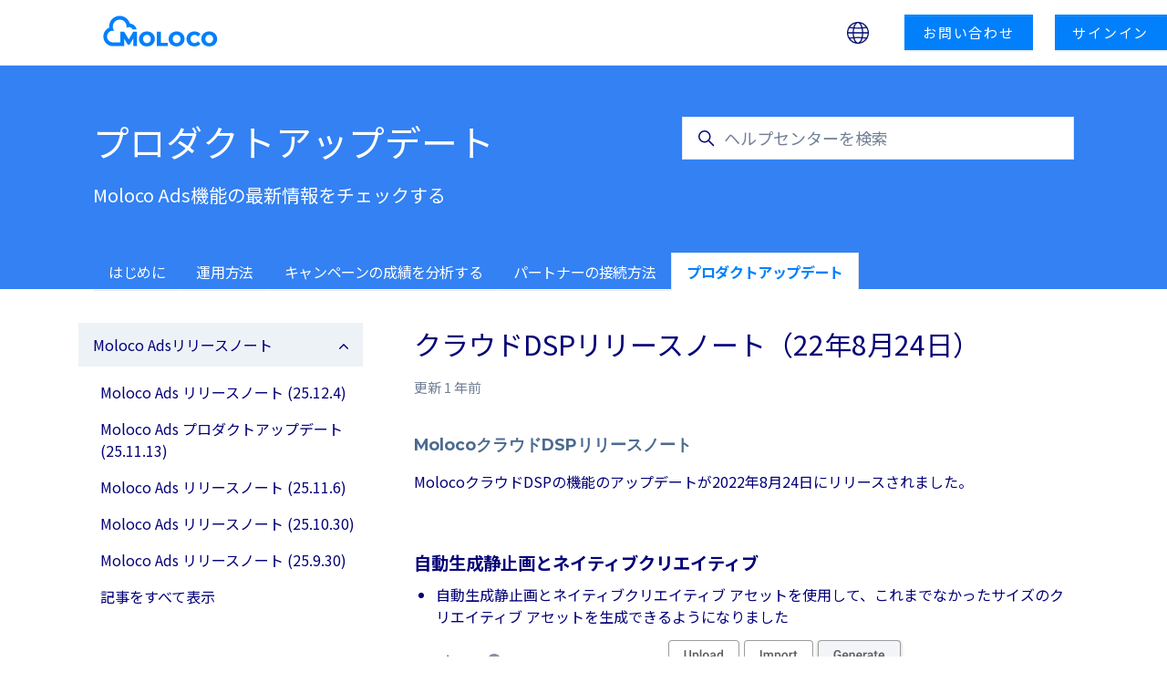

--- FILE ---
content_type: text/html; charset=utf-8
request_url: https://help.moloco.com/hc/ja/articles/8332893127703-%E3%82%AF%E3%83%A9%E3%82%A6%E3%83%89DSP%E3%83%AA%E3%83%AA%E3%83%BC%E3%82%B9%E3%83%8E%E3%83%BC%E3%83%88-22%E5%B9%B48%E6%9C%8824%E6%97%A5
body_size: 16870
content:
<!DOCTYPE html>
<html dir="ltr" lang="ja">
<head>
  <meta charset="utf-8" />
  <!-- v26831 -->


  <title>クラウドDSPリリースノート（22年8月24日） &ndash; Moloco Ads ヘルプセンター</title>

  

  <meta name="description" content="MolocoクラウドDSPリリースノート MolocoクラウドDSPの機能のアップデートが2022年8月24日にリリースされました。   自動生成静止画とネイティブクリエイティブ   自動生成静止画とネイティブクリエイティブ..." /><meta property="og:image" content="https://help.moloco.com/hc/theming_assets/01J8PJFJT68PTS135SA5SJRB4M" />
<meta property="og:type" content="website" />
<meta property="og:site_name" content="Moloco Ads ヘルプセンター" />
<meta property="og:title" content="クラウドDSPリリースノート（22年8月24日）" />
<meta property="og:description" content="MolocoクラウドDSPリリースノート
MolocoクラウドDSPの機能のアップデートが2022年8月24日にリリースされました。
 
自動生成静止画とネイティブクリエイティブ 

自動生成静止画とネイティブクリエイティブ アセットを使用して、これまでなかったサイズのクリエイティブ アセットを生成できるようになりました



さまざまなクリエイティブサイズを利用することをお勧めします。これ..." />
<meta property="og:url" content="https://help.moloco.com/hc/ja/articles/8332893127703" />
<link rel="canonical" href="https://help.moloco.com/hc/ja/articles/8332893127703-%E3%82%AF%E3%83%A9%E3%82%A6%E3%83%89DSP%E3%83%AA%E3%83%AA%E3%83%BC%E3%82%B9%E3%83%8E%E3%83%BC%E3%83%88-22%E5%B9%B48%E6%9C%8824%E6%97%A5">
<link rel="alternate" hreflang="en-us" href="https://help.moloco.com/hc/en-us/articles/8332893127703-Cloud-DSP-Release-Note-22-08-24">
<link rel="alternate" hreflang="ja" href="https://help.moloco.com/hc/ja/articles/8332893127703-%E3%82%AF%E3%83%A9%E3%82%A6%E3%83%89DSP%E3%83%AA%E3%83%AA%E3%83%BC%E3%82%B9%E3%83%8E%E3%83%BC%E3%83%88-22%E5%B9%B48%E6%9C%8824%E6%97%A5">
<link rel="alternate" hreflang="ko-kr" href="https://help.moloco.com/hc/ko-kr/articles/8332893127703-%ED%81%B4%EB%9D%BC%EC%9A%B0%EB%93%9C-DSP-%EB%A6%B4%EB%A6%AC%EC%A6%88-%EB%85%B8%ED%8A%B8-22-08-25">
<link rel="alternate" hreflang="x-default" href="https://help.moloco.com/hc/en-us/articles/8332893127703-Cloud-DSP-Release-Note-22-08-24">
<link rel="alternate" hreflang="zh-cn" href="https://help.moloco.com/hc/zh-cn/articles/8332893127703-DSP-%E5%B9%B3%E5%8F%B0%E6%9B%B4%E6%96%B0%E6%97%A5%E5%BF%97-22-08-24">

  <link rel="stylesheet" href="//static.zdassets.com/hc/assets/application-f34d73e002337ab267a13449ad9d7955.css" media="all" id="stylesheet" />
  <link rel="stylesheet" type="text/css" href="/hc/theming_assets/9911356/360004624113/style.css?digest=28044747611927">

  <link rel="icon" type="image/x-icon" href="/hc/theming_assets/01J8PJFJEDB5A8GVKYWPZN32F4">

    <script async src="https://www.googletagmanager.com/gtag/js?id=G-CNHMZVJQ6V"></script>
<script>
  window.dataLayer = window.dataLayer || [];
  function gtag(){dataLayer.push(arguments);}
  gtag('js', new Date());
  gtag('config', 'G-CNHMZVJQ6V');
</script>


  <meta content="width=device-width, initial-scale=1.0" name="viewport" />
<script type="text/javascript">window.Theme = Object.assign(window.Theme || {}, { assets: {}, locale: "ja" });</script>
<script type="text/javascript" src="/hc/theming_assets/01J8PJFB65WMFQWZPSF8QAA96M"></script>


<script type="text/javascript">

  window.formUpdates = {
    'category_1': [
      {
        fieldId: 'subject',
        fieldValue: 'This is text to be added to the Subject'
      },
      {
        fieldId: 'description',
        fieldValue: 'This is text to be added to the Description'
      },
      {
        fieldId: 26115295023377,
        fieldValue: 'This is text added to a custom text field'
      }
    ]
  };

  window.callToActions = [
    {
      heading: "開発者ですか？",
      body: "Moloco Adsは、キャンペーンを効率的に運用しデータを分析するのに役立つ、さまざまなAPIを提供しています。",
      label: "デベロッパーハブにアクセス",
      html_url: "https://developer.moloco.cloud/",

      // One of 'banner', 'boxed' or 'boxed-image'
      style: "banner",

      // One of 'home-top', 'home-middle', 'home-bottom', 'category', 'section', 'article' or page ID
      locations: ['home-top']
    },
    {
      heading: "開発者ですか？",
      body: "Moloco Adsは、キャンペーンを効率的に運用しデータを分析するのに役立つ、さまざまなAPIを提供しています。",
      label: "デベロッパーハブにアクセス",
      html_url: "https://developer.moloco.cloud/",
      style: "boxed",
      locations: ['360003811194', '5162176963863']
    }
  ];

  window.categoryNames = {

    // English
    "Improve campaign results": "Improve results",
    "Video tutorials": "Videos",
    "Partner integration": "Partners",
    "Product update": "Updates",

    // Korean
    "광고 시작하기": "광고 시작하기",
    "캠페인 성과 개선하기": "성과 개선하기",
    "자주 묻는 질문": "자주 묻는 질문",
    "영상 튜토리얼": "영상 튜토리얼",
    "파트너 연동": "파트너 연동",
    "참고자료": "참고자료",
    "제품 업데이트": "제품 업데이트",

    // Japanese
    "はじめに": "はじめに",
    "キャンペーンの運用方法": "運用方法",
    "FAQs": "FAQs",
    "チュートリアル（動画）": "チュートリアル",
    "パートナーの接続方法": "パートナーの接続方法",
    "参考資料": "参考資料",
    "プロダクトアップデート": "プロダクトアップデート",

    // Chinese
    "开始投放广告": "开始投放广告",
    "Campaign效果优化": "效果优化",
    "常见问题解答": "常见问题解答",
    "视频教程": "视频教程",
    "合作伙伴对接": "合作伙伴对接",
    "参考资料": "参考资料",
    "产品更新": "产品更新",

  };
</script>


<link rel="stylesheet" href="/hc/theming_assets/01J8PJFBFTM376ZRDJSTFM6J7F">
<link rel="stylesheet" href="/hc/theming_assets/01J8PJFGK7FQ5CRYVY4R9S0FDY">


<link rel="stylesheet" href="//cdnjs.cloudflare.com/ajax/libs/highlight.js/10.0.3/styles/atom-one-light.min.css">

<link rel="stylesheet" href="https://use.fontawesome.com/releases/v6.4.0/css/all.css">


<style id="settings-styles">
  .note::before { content: "Note"; }
  .warning::before { content: ""; }
  
    
    .hero .svg-shape { fill: #fff; }
    
    
</style>


<link rel="preconnect" href="https://fonts.googleapis.com">
<link rel="preconnect" href="https://fonts.gstatic.com" crossorigin>
<link href="https://fonts.googleapis.com/css2?family=Source+Code+Pro&display=swap" rel="stylesheet">

  <link href="https://fonts.googleapis.com/css2?family=Noto+Sans+JP:wght@400;700&display=swap" rel="stylesheet">
  <style type="text/css">
    body {
      font-family: 'Noto Sans JP', -apple-system, BlinkMacSystemFont, 'Segoe UI', Helvetica, Arial, sans-serif;
    }
    h1, .h1, h2, .h2, h3, .h3, h4, .h4, h5, .h5, h6, .h6 {
      font-family: 'Noto Sans JP', -apple-system, BlinkMacSystemFont, 'Segoe UI', Helvetica, Arial, sans-serif;
    }
  </style>


<link href="https://fonts.googleapis.com/css2?family=Montserrat:ital,wght@0,400;0,500;0,600;0,700;1,400;1,500;1,600;1,700&display=swap" rel="stylesheet">

  
</head>
<body class="">
  
  
  

  <a class="sr-only sr-only-focusable" tabindex="1" href="#page-container">
  メインコンテンツへスキップ
</a><div class="layout flex flex-1 flex-column" x-data="Widgets.mobileMenu">

  
  <header class="header border-bottom sticky-header"
    x-data="Widgets.header({ isFixed: false, isSticky: true })"
    :class="{ 'text-header bg-header': isStuck, 'shadow': isStuck, 'border-bottom': !isFixed }">

    <nav class="navbar font-medium container h-full" :class="{ 'text-header': isOpen }">

      
      <a href="/hc/ja" class="navbar-brand mr-auto">
        <img class="block fill-current img-fluid z-100" id="logo" src="/hc/theming_assets/01J8PJFJT68PTS135SA5SJRB4M" alt="Moloco Ads ヘルプセンター ヘルプセンターのホームページ" />
      </a>

      
      <button class="navbar-toggle ml-2 xl:hidden" x-data x-ref="toggle" :aria-expanded="isOpen && 'true'" @click="toggle" @keydown.escape="toggle">
        <span></span>
        <span class="sr-only">ナビゲーションメニュを切り替え</span>
      </button>

      
      <div class="nav menu menu-standard menu-links-right xl:flex xl:font-size-md xl:menu-expanded xl:align-items-center xl:justify-content-end"
        x-cloak x-show="isOpen" :class="{ 'text-header': isOpen }"
        x-transition:enter="transition-fast"
        x-transition:enter-start="opacity-0"
        x-transition:enter-end="opacity-100"
        x-transition:leave="transition-fast"
        x-transition:leave-start="opacity-100 text-header"
        x-transition:leave-end="opacity-0 text-header">

        
          
          <div class="relative" x-data="Widgets.dropdown" @click.away="close">
            <button class="nav-link not-a-button xl:h-full w-full" aria-haspopup="true" :aria-expanded="isExpanded" x-ref="toggle">
              <img src="/hc/theming_assets/01J8PJFA4TA967T16T1P7H4JE9" width="24" height="24" alt="" />
            </button>
            <div class="z-dropdown xl:absolute xl:my-2 xl:bg-white xl:border xl:border-radius xl:shadow-md xl:min-w-dropdown" x-ref="menu" x-cloak x-show="isExpanded">
              <div class="py-2 xl:font-size-sm xl:text-left">
                
                  <a class="dropdown-item" href="/hc/change_language/en-us?return_to=%2Fhc%2Fen-us%2Farticles%2F8332893127703-Cloud-DSP-Release-Note-22-08-24" dir="ltr" rel="nofollow">
                    English (US)
                  </a>
                
                  <a class="dropdown-item" href="/hc/change_language/ko-kr?return_to=%2Fhc%2Fko-kr%2Farticles%2F8332893127703-%25ED%2581%25B4%25EB%259D%25BC%25EC%259A%25B0%25EB%2593%259C-DSP-%25EB%25A6%25B4%25EB%25A6%25AC%25EC%25A6%2588-%25EB%2585%25B8%25ED%258A%25B8-22-08-25" dir="ltr" rel="nofollow">
                    한국어(대한민국)
                  </a>
                
                  <a class="dropdown-item" href="/hc/change_language/zh-cn?return_to=%2Fhc%2Fzh-cn%2Farticles%2F8332893127703-DSP-%25E5%25B9%25B3%25E5%258F%25B0%25E6%259B%25B4%25E6%2596%25B0%25E6%2597%25A5%25E5%25BF%2597-22-08-24" dir="ltr" rel="nofollow">
                    简体中文
                  </a>
                
              </div>
            </div>
          </div>
        
          
          <a class="button button-primary mx-4 mt-3 xl:mt-0 xl:ml-5 xl:mr-0 submit-a-request" href="/hc/ja/requests/new">
            
              お問い合わせ
            
          </a>
        
          <a class="button button-primary mx-4 mt-3 xl:mt-0 xl:ml-5 xl:mr-0" href="https://moloco.zendesk.com/access?brand_id=360004624113&amp;return_to=https%3A%2F%2Fhelp.moloco.com%2Fhc%2Fja%2Farticles%2F8332893127703-%25E3%2582%25AF%25E3%2583%25A9%25E3%2582%25A6%25E3%2583%2589DSP%25E3%2583%25AA%25E3%2583%25AA%25E3%2583%25BC%25E3%2582%25B9%25E3%2583%258E%25E3%2583%25BC%25E3%2583%2588-22%25E5%25B9%25B48%25E6%259C%258824%25E6%2597%25A5">
            サインイン
          </a>
        </div>

    </nav>
  </header> 



  <main role="main">
    
<div class="relative mb-5">
  <div class="hero hero-secondary">

    
    <div class="relative container py-6 z-30" x-data="category({ sectionId: 360009176653 })">
      <div class="row">
        <div class="lg:col-7">
          
            
            <h1 class="font-size-4xl xl:font-size-5xl" x-html="category && category.name"></h1>
            <p class="font-size-xl" x-html="category && category.description"></p>
          
        </div>
        <div class="col">
          <div class="search my-5 text-base font-size-lg">
            <h2 class="sr-only">検索</h2>
              
                <form role="search" class="form-field mb-0" data-search="" data-instant="true" autocomplete="off" action="/hc/ja/search" accept-charset="UTF-8" method="get"><input type="hidden" name="utf8" value="&#x2713;" autocomplete="off" /><input type="hidden" name="category" id="category" value="360004147434" autocomplete="off" />
<input type="search" name="query" id="query" placeholder="ヘルプセンターを検索" autocomplete="off" aria-label="ヘルプセンターを検索" /></form>
              
            <svg class="search-icon transition" xmlns="http://www.w3.org/2000/svg" viewBox="0 0 12 12" aria-hidden="true">
              <use xlink:href="#icon-search" />
            </svg>
          </div>
        </div>
      </div>
    </div>

    
    <div class="relative z-50 w-full border-top border-bottom bg-gray-100 md:border-0 md:bg-transparent">
      <div class="container">
        <nav class="category-tabs" id="category-tabs" data-element="navigation" data-template="category-tabs"></nav>
      </div>
    </div>

  </div> 
</div>

<div class="container flex-1" id="page-container">
  <div class="row row-lg">

    <article class="col" itemscope itemtype="http://schema.org/Article">

      
      <header class="mb-5">
        
          <h1 class="mt-4" title="クラウドDSPリリースノート（22年8月24日）" itemprop="name">
            クラウドDSPリリースノート（22年8月24日）
            
          </h1>
        

        
        <div class="flex">
          <div class="media">
            
            
              <div class="media-body font-size-md align-self-center">
                
                <ul class="list-divider">
                  
                    <li class="text-gray-600">
                      
                        更新
                        <time datetime="2024-08-29T18:07:57Z" title="2024-08-29T18:07:57Z" data-datetime="relative">2024年08月29日 18:07</time>
                      
                    </li>
                  
                  
                </ul>
              </div>
            

            
          </div>
        </div>

      </header>

      
      <section class="content article-content mb-6" itemprop="articleBody">
        <h4 id="topic-0"><strong>MolocoクラウドDSPリリースノート</strong></h4>
<p>MolocoクラウドDSPの機能のアップデートが2022年8月24日にリリースされました。</p>
<h3 class="p1">&nbsp;</h3>
<h3 class="p1">自動生成静止画とネイティブクリエイティブ&nbsp;</h3>
<ul>
<li class="p1">自動生成静止画とネイティブクリエイティブ アセットを使用して、これまでなかったサイズのクリエイティブ アセットを生成できるようになりました</li>
<li class="p1"><img src="https://help.moloco.com/hc/article_attachments/8332852858391/___________2022-08-22______1.43.04.png" alt="___________2022-08-22______1.43.04.png" /><img src="https://help.moloco.com/hc/article_attachments/8332837825303/___________2022-08-22______1.42.52.png" alt="___________2022-08-22______1.42.52.png" /></li>
<li class="p1">さまざまなクリエイティブサイズを利用することをお勧めします。これにより、すべての在庫のリーチと使用を最大化して、キャンペーンの全体的なパフォーマンスを向上させることができます。自動生成クリエイティブ機能を使用して、さまざまなサイズのクリエイティブをできるだけ多く追加し、リーチを拡大しましょう！<br /><br /></li>
</ul>
<h3>キャンペーン予算設定のユーザー体験を更新</h3>
<ul>
<li>予算の新たなデフォルトは、1日の平均予算の設定です。</li>
</ul>
<p class="wysiwyg-indent2"><img src="/hc/article_attachments/26001384290327" alt="mceclip0.png" width="659" height="277" /></p>
<ul>
<li>1日の平均予算の設定では、週の最良の曜日と時間帯にキャンペーンを最適化する週間予算最適を使用します。</li>
<li>週間予算最適を使用することで、キャンペーンのパフォーマンスは、1日の固定予算を支出する場合と比較して、平均で10%のパフォーマンス向上が見られます。&nbsp;</li>
<li>既存のキャンペーンで週間予算最適を使用して、最適な時間帯と曜日に支出を確保します。キャンペーン設定で、支出を1日の平均予算に簡単に更新できます。<br /><img src="/hc/article_attachments/26001361544983" alt="mceclip3.png" /></li>
<li>予算とスケジュールの設定の用語が更新されました。
<ul>
<li>
<table style="border-collapse: collapse; width: 93.0408%; height: 88px;" border="1">
<tbody>
<tr style="height: 22px;">
<th style="width: 27.1544%; height: 22px;" scope="rowGroup">予算モード（現状）</th>
<th style="width: 26.8293%; height: 22px;" scope="rowGroup">予算モード（今後）</th>
<th style="width: 39.057%; height: 22px;" scope="rowGroup"><strong>&nbsp; &nbsp; &nbsp; &nbsp; &nbsp; &nbsp; &nbsp; 機能</strong></th>
</tr>
<tr style="height: 22px;">
<td style="width: 27.1544%; height: 22px;">1日、固定</td>
<td style="width: 26.8293%; height: 22px;">1日</td>
<td style="width: 39.057%; height: 22px;">1日の同じ固定予算を支出</td>
</tr>
<tr style="height: 22px;">
<td style="width: 27.1544%; height: 22px;">1日、カスタム</td>
<td style="width: 26.8293%; height: 22px;">曜日</td>
<td style="width: 39.057%; height: 22px;">
<p>曜日ごとの指定予算を使用</p>
</td>
</tr>
<tr style="height: 22px;">
<td style="width: 27.1544%; height: 22px;">週間</td>
<td style="width: 26.8293%; height: 22px;">1日平均</td>
<td style="width: 39.057%; height: 22px;">
<p>1週間ベースで自動的に支出を最適化</p>
</td>
</tr>
</tbody>
</table>
<br />* ターゲットCPIキャンペーン目標のあるキャンペーンでは、1日の平均予算モードは使用できません。</li>
</ul>
</li>
</ul>
<p class="p1">&nbsp;</p>
<h2>古いキャンペーン作成のユーザーインターフェイスを廃止</h2>
<ul class="p-rich_text_list p-rich_text_list__bullet" data-stringify-type="unordered-list" data-indent="1" data-border="0">
<li data-stringify-indent="1" data-stringify-border="0">古いキャンペーン作成のユーザーインターフェイスを利用するオプション（「古いバージョンに切り替える」）は廃止されました。<span></span></li>
</ul>
<p class="p1">&nbsp;</p>
<p>MolocoクラウドDSPチームはこれからも定期的な機能アップデートと改善を行い、最高のサービスをご提供できるよう努力してまいります。</p>
<p>&nbsp;</p>
<p>今後ともよろしくお願いいたします。</p>
<p><strong>MolocoクラウドDSPチーム</strong></p>

        

        
        

      </section>

      
        
        <div
          class="my-6"
          data-element="article-navigation"
          data-template="article-navigation"
          data-next-title="次の記事"
          data-previous-title="前の記事">
        </div>
      
        
        
          <div class="py-4 my-6 text-center border-top border-bottom">
            <h4 class="font-medium">
              この記事は役に立ちましたか？
            </h4>
            <div class="mb-4" role="group">
              <button type="button" class="button button-primary" data-auth-action="signin" aria-label="この記事は役に立った" aria-pressed="false">はい</button>
              <button type="button" class="button button-primary" data-auth-action="signin" aria-label="この記事は役に立たなかった" aria-pressed="false">いいえ</button>
            </div>
            <span class="block text-gray-600 font-size-sm mb-4">0人中0人がこの記事が役に立ったと言っています</span>
            <p class="my-5 article-more-questions">
              他にご質問がございましたら、<a href="/hc/ja/requests/new">リクエストを送信</a>してください
            </p>
          </div>
        
      

      
      <footer class="row my-6">
        
          
  <section class="related-articles">
    
      <h2 class="related-articles-title">関連記事</h2>
    
    <ul>
      
        <li>
          <a href="/hc/ja/related/click?data=BAh7CjobZGVzdGluYXRpb25fYXJ0aWNsZV9pZGwrCBdrV%2Bx%[base64]%3D%3D--8307dd688a8a2ec0e2d76bb33e14971d9ee11fed" rel="nofollow">クラウドDSPリリースノート（22年10月6日）</a>
        </li>
      
        <li>
          <a href="/hc/ja/related/click?data=[base64]%3D%3D--933ff50b4146f4584d773d2a0bf3ada74541500f" rel="nofollow">クラウドDSPリリースノート（22年8月17日）</a>
        </li>
      
        <li>
          <a href="/hc/ja/related/click?data=[base64]%3D%3D--0e8c4f79e5ce7b23d7c1239f82b315fe9c374dd9" rel="nofollow">ネイティブクリエイティブガイド</a>
        </li>
      
        <li>
          <a href="/hc/ja/related/click?data=[base64]%3D%3D--aae65dd0c8fb24237799aebbc90a51c923e6146f" rel="nofollow">AppsFlyerでポストバックを設定する方法</a>
        </li>
      
        <li>
          <a href="/hc/ja/related/click?data=[base64]" rel="nofollow">Adjust広告費用-Automate (Adjust Classic)</a>
        </li>
      
    </ul>
  </section>


        
        
          <div data-recent-articles></div>
        
      </footer>

      

    </article>

    
    <aside class="relative flex-first lg:col lg:mr-6 lg:max-w-13">

      
          
          <div class="relative z-40" data-element="navigation" data-template="section-list"></div>
        
        
        <div class="hidden lg:block sticky-top z-10" data-element="table-of-contents" data-template="sidebar-table-of-contents" data-selector=".content h1, .content h2" data-spy="scroll" data-offset="72px"></div>
      </aside>

    
    

  </div> 
</div> 


<div id="cta-article">
  <script type="text/javascript">
    ready(function() {
      var el = document.getElementById('cta-article');
      var callToActions = window.callToActions.filter(function(cta) {
        return Array.isArray(cta.locations) && (cta.locations.indexOf('article') !== -1 || cta.locations.indexOf('8332893127703') !== -1);
      });
      if (callToActions.length) Util.renderTemplate(el, 'call-to-action', callToActions[0]);
    });
  </script>
</div>

<script type="text/javascript">document.documentElement.classList.add('article-page', 'article-' + 8332893127703)</script>


  
  <template id="tmpl-article-navigation">
    <% if (previousArticle || nextArticle) { %>
      <div class="row">
        <% if (previousArticle) { %>
          <div class="sm:col">
            <% if (previousTitle) { %>
              <h4 class="mb-2">
                <%= previousTitle %>
              </h4>
            <% } %>
            <a class="text-inherit hover:no-underline" href="<%= previousArticle.html_url %>">
              <%= previousArticle.title %>
            </a>
          </div>
        <% } %>
        <% if (nextArticle) { %>
          <div class="sm:col text-right<% if (!previousArticle) { %> sm:col-offset-6<% } %>">
            <% if (nextTitle) { %>
              <h4 class="mb-2">
                <%= nextTitle %>
              </h4>
            <% } %>
            <a class="text-inherit hover:no-underline" href="<%= nextArticle.html_url %>">
              <%= nextArticle.title %>
            </a>
          </div>
        <% } %>
      </div>
    <% } %>
  </template>

  
        
        <template id="tmpl-sidebar-table-of-contents">
          <% if (items.length > 1 || (items.length && items[0].children.length)) { %>
            <div class="sticky-top" style="padding-top: 72px; margin-top: -72px; ">
              <h3 class="font-size-lg mt-6">
                
                  この記事の内容
                
              </h3>
              <ol class="nav nav-pills flex-column font-size-md">
                <% items.forEach(function(item) { %>
                  <li class="nav-item">
                    <a class="nav-link border-radius text-inherit font-medium" href="<%= item.html_url %>">
                      <%= item.name %>
                    </a>
                  </li>
                  <% item.children.forEach(function(subitem) { %>
                    <li class="nav-item">
                      <a class="ml-4 nav-link border-radius text-inherit font-medium" href="<%= subitem.html_url %>">
                        <%= subitem.name %>
                      </a>
                    </li>
                  <% }); %>
                <% }); %>
              </ol>
            </div>
          <% } %>
        </template>
      
    
  


<!-- Change Contact Us link to go directly to DSP Sales Inquiry  -->
<script>
	document.addEventListener('DOMContentLoaded', () => {
  	const articleContactLink = document.querySelector('.article-more-questions a')

  	if (articleContactLink) {
  		let articleContactLinkHref = articleContactLink.getAttribute('href')
      articleContactLinkHref = articleContactLinkHref.concat('', '?ticket_form_id=6882981198743')
      articleContactLink.setAttribute('href', articleContactLinkHref)
  	}
  })
</script>
  </main>

    
  <footer class="footer mt-6 hidden border-top" id="footer">

    <div class="container py-7">

      <nav class="nav font-size-md">

        
          <a class="nav-link" href="https://www.facebook.com/" target="_blank">
            <svg class="svg-icon fill-current" xmlns="http://www.w3.org/2000/svg" viewBox="0 0 12 12" aria-hidden="true">
              <path d="M6 0a6 6 0 01.813 11.945V7.63h1.552l.244-1.585H6.812v-.867c0-.658.214-1.242.827-1.242h.985V2.55c-.173-.024-.538-.075-1.23-.075-1.444 0-2.29.767-2.29 2.513v1.055H3.618v1.585h1.484v4.304A6.001 6.001 0 016 0z"></path>
            </svg>
          </a>
        
          <a class="nav-link" href="https://www.linkedin.com/company/moloco" target="_blank">
            <svg class="svg-icon fill-current" xmlns="http://www.w3.org/2000/svg" viewBox="0 0 12 12" aria-hidden="true">
              <path d="M10.8 0A1.2 1.2 0 0112 1.2v9.6a1.2 1.2 0 01-1.2 1.2H1.2A1.2 1.2 0 010 10.8V1.2A1.2 1.2 0 011.2 0h9.6zM8.09 4.356a1.87 1.87 0 00-1.598.792l-.085.133h-.024v-.783H4.676v5.727h1.778V7.392c0-.747.142-1.47 1.068-1.47.913 0 .925.854.925 1.518v2.785h1.778V7.084l-.005-.325c-.05-1.38-.456-2.403-2.13-2.403zm-4.531.142h-1.78v5.727h1.78V4.498zm-.89-2.846a1.032 1.032 0 100 2.064 1.032 1.032 0 000-2.064z"></path>
            </svg>
          </a>
        
          <a class="nav-link" href="https://www.youtube.com/channel/UCEzn7yN_FFlCuufSL0bMFDQ/videos" target="_blank">
            <svg class="svg-icon fill-current" xmlns="http://www.w3.org/2000/svg" viewBox="0 0 576 512" aria-hidden="true">
              <path d="M549.655 124.083c-6.281-23.65-24.787-42.276-48.284-48.597C458.781 64 288 64 288 64S117.22 64 74.629 75.486c-23.497 6.322-42.003 24.947-48.284 48.597-11.412 42.867-11.412 132.305-11.412 132.305s0 89.438 11.412 132.305c6.281 23.65 24.787 41.5 48.284 47.821C117.22 448 288 448 288 448s170.78 0 213.371-11.486c23.497-6.321 42.003-24.171 48.284-47.821 11.412-42.867 11.412-132.305 11.412-132.305s0-89.438-11.412-132.305zm-317.51 213.508V175.185l142.739 81.205-142.739 81.201z"></path>
            </svg>
          </a>
        </nav>
        
        <div
          class="fixed bottom-0 left-0"
          data-element="back-to-top"
          data-template="back-to-top-link"
          data-threshold="250px">
        </div>
      </div>
  </footer> 

</div> 


<script src="//cdnjs.cloudflare.com/ajax/libs/highlight.js/10.0.3/highlight.min.js"></script>


<script src="https://kit.fontawesome.com/8dbf82748a.js" crossorigin="anonymous"></script>


<script type="text/javascript" src="/hc/theming_assets/01J8PJFBSXYPCY1TMRTMF2YHZB" defer></script>
<script type="text/javascript" src="/hc/theming_assets/01J8PJFC6D2VZQNYM4FAVE1NP6" defer></script>
<script type="text/javascript" src="" defer></script>


<script type="text/javascript" src="/hc/theming_assets/01J8PJFEMZAWNXT3FXT6AC66KS" defer></script>
<script type="text/javascript" src="/hc/theming_assets/01J8PJFBS3G85YVDRR5GNGB8MH" defer></script>
<script type="text/javascript" src="/hc/theming_assets/01J8PJFDJ57V9SQ3XQ96P4P3VA" defer></script>
<script type="text/javascript" src="/hc/theming_assets/01J8PJFGRK8EBNMF69XN7TW0RZ" defer></script>
<script type="text/javascript" src="/hc/theming_assets/01J8PJFCT18KC1XHYDRR38G0GM" defer></script>
<script type="text/javascript" src="https://cdn.jsdelivr.net/combine/npm/alpinejs@3.x.x/dist/cdn.min.js" defer>
</script>
<script type="text/javascript" src="/hc/theming_assets/01J8PJFD8S895ZBMCYV65MRC0P" defer></script><script type="text/javascript" src="/hc/theming_assets/01J8PJFE2V3Q34KRHXJ0ZG1YF6" defer></script><script type="text/javascript" src="/hc/theming_assets/01J8PJFC7A0KRREQ5JYX1BEY4R" defer></script>
  
<template id="tmpl-call-to-action">
  <% if (style === 'banner') { %>
  <% var isOnBottom = locations.indexOf('home-top') === -1 && locations.indexOf('home-middle') === -1; %>
  <div class="cta relative mt-6 bg-center bg-cover mb-0" style="background-image: url('/hc/theming_assets/01J8PJFRN4J4B00RBH7QTTV78E')">
    <div class="container relative z-10 text-center py-6">
      <div class="max-w-lg mx-auto text-center">
        <% if (heading) { %>
          <h3 class="h1 md:font-size-3xl lg:font-size-4xl xl:font-size-5xl">
            <%= heading %>
          </h3>
        <% } %>
        <% if (body) { %>
          <p class="font-size-lg">
            <%= body %>
          </p>
        <% } %>
        <a class="button button-primary button-lg my-4" href="<%= html_url %>">
          <%= label %>
          <svg class="svg-icon ml-2" viewBox="0 0 24 24" fill="none" xmlns="http://www.w3.org/2000/svg">
            <path d="M4 12H20M20 12L14 6M20 12L14 18" stroke="currentColor" stroke-width="2" stroke-linecap="round" stroke-linejoin="round"/>
          </svg>
        </a>
      </div>
    </div>
    <div class="absolute-top left-0 z-0 w-full h-full cta"></div>
  </div>
  <% } else if (style === 'boxed') { %>
    <div class="container">
      <div class="card cta overflow-hidden my-6 border-0">
        <div class="p-6">
          <% if (heading) { %>
            <h3 class="h1 md:font-size-3xl lg:font-size-4xl xl:font-size-5xl">
              <%= heading %>
            </h3>
          <% } %>
          <% if (body) { %>
            <p class="font-size-lg">
              <%= body %>
            </p>
          <% } %>
          <a class="button button-primary button-lg my-4" href="<%= html_url %>">
            <%= label %>
            <svg class="svg-icon ml-2" viewBox="0 0 24 24" fill="none" xmlns="http://www.w3.org/2000/svg">
              <path d="M4 12H20M20 12L14 6M20 12L14 18" stroke="currentColor" stroke-width="2" stroke-linecap="round" stroke-linejoin="round"/>
            </svg>
          </a>
        </div>
      </div>
    </div>
  <% } else if (style === 'boxed-image') { %>
    <div class="container">
      <div class="card cta overflow-hidden my-6 border-0">
        <div class="row">
          <div class="p-9 sm:col-6 relative bg-center bg-cover" style="background-image: url('/hc/theming_assets/01J8PJFRN4J4B00RBH7QTTV78E')"></div>
          <div class="p-6 sm:col-6 sm:px-6 sm:py-8">
            <% if (heading) { %>
              <h3 class="h1 md:font-size-3xl lg:font-size-4xl xl:font-size-5xl">
                <%= heading %>
              </h3>
            <% } %>
            <% if (body) { %>
              <p class="font-size-lg">
                <%= body %>
              </p>
            <% } %>
            <a class="button button-primary button-lg my-4" href="<%= html_url %>">
              <%= label %>
              <svg class="svg-icon ml-2" viewBox="0 0 24 24" fill="none" xmlns="http://www.w3.org/2000/svg">
                <path d="M4 12H20M20 12L14 6M20 12L14 18" stroke="currentColor" stroke-width="2" stroke-linecap="round" stroke-linejoin="round"/>
              </svg>
            </a>
          </div>
        </div>
      </div>
    </div>
  <% } %>
</template>
  
    <template id="tmpl-back-to-top-link">
      <button class="flex button button-outline button-sm bg-white p-3 m-4">
        <svg class="fill-current" width="20" height="20" xmlns="http://www.w3.org/2000/svg" viewBox="0 0 100 100" aria-hidden="true">
          <polygon points="12.4,40.1 25.8,53.6 40.5,38.8 40.5,97.5 59.5,97.5 59.5,38.8 74.2,53.6 87.6,40.1 50,2.5" />
        </svg>
      </button>
    </template>
  
<svg xmlns="http://www.w3.org/2000/svg" class="hidden">
  <symbol id="icon-search">
    <circle cx="4.5" cy="4.5" r="4" fill="none" stroke="currentColor"/>
    <path stroke="currentColor" stroke-linecap="round" d="M11 11L7.5 7.5"/>
  </symbol>
  <symbol id="icon-lock">
    <rect width="12" height="9" x="2" y="7" fill="currentColor" rx="1" ry="1"/>
    <path fill="none" stroke="currentColor" d="M4.5 7.5V4a3.5 3.5 0 017 0v3.5"/>
  </symbol>
  <symbol id="icon-star">
    <polygon points="213 325 81 405 116 255 0 154 153 141 213 0 273 141 426 154 310 255 345 405"></polygon>
  </symbol>
  <symbol id="icon-chevron-down">
    <path fill="none" stroke="currentColor" stroke-linecap="round" d="M3 4.5l2.6 2.6c.2.2.5.2.7 0L9 4.5"/>
  </symbol>
  <symbol id="icon-agent">
    <path fill="currentColor" d="M6 0C2.7 0 0 2.7 0 6s2.7 6 6 6 6-2.7 6-6-2.7-6-6-6zm0 2c1.1 0 2 .9 2 2s-.9 2-2 2-2-.9-2-2 .9-2 2-2zm2.3 7H3.7c-.3 0-.4-.3-.3-.5C3.9 7.6 4.9 7 6 7s2.1.6 2.6 1.5c.1.2 0 .5-.3.5z"/>
  </symbol>
  </svg>

<script type="text/javascript">
  Theme.assets['custom-blocks-heading'] = "/hc/theming_assets/01J8PJF7VMH9KS796HDBS9MXG4";Theme.assets['content-blocks-heading'] = "/hc/theming_assets/01J8PJF83V4GTVA883BEV2WM8G";Theme.assets['promoted-articles-heading'] = "/hc/theming_assets/01J8PJF6EYKE7SF1B9YE2M1CRQ";Theme.assets['contact-blocks-heading'] = "/hc/theming_assets/01J8PJF86948EFJHSX6SKP6DTC";Theme.assets['promoted-videos-heading'] = "/hc/theming_assets/01J8PJF628QGJFD93TPED0NAAH";Theme.assets['notification'] = "/hc/theming_assets/01J8PJFAWGZ8E8P16KADJ1V9ER";</script>


<template id="tmpl-category-tabs">
  <ul class="nav nav-tabs white-space-no-wrap collapsible-nav border-0<% if (categories.length < 2) { %> hidden md:flex<% } %>">
    <% categories.forEach(function(category) { %>
      <li class="nav-item has-dropdown tracking-tight hover:bg-translucent text-base md:text-inherit" aria-selected="<%= category.id === activeCategoryId %>">
        <% var categoryName = window.categoryNames && window.categoryNames.hasOwnProperty(category.name) ? window.categoryNames[category.name] : category.name %>
        <% if (category.id === activeCategoryId) { %>
          <a class="nav-link font-semibold text-primary px-0 sm:px-4 hover:text-primary is-active" aria-selected="true" href="<%= category.html_url %>">
            <%= categoryName %>
          </a>
        <% } else { %>
          <a class="nav-link font-medium text-inherit px-0 sm:px-4 hover:text-inherit" href="<%= category.html_url %>">
            <%= categoryName %>
          </a>
        <% } %>
        <% if (category.sections.length) { %>
          <ul class="dropdown-menu dropdown-menu-start list-none font-size-md -mt-1px">
            <% category.sections.forEach(function(section) { %>
              <li class="nav-item">
                <a class="dropdown-item font-medium<% if (section.id === activeSectionId) { %> is-active<% } %>" href="<%= category.html_url %>#section-anchor-<%= section.id %>?smooth-scroll=true&offset=72px">
                  <%= section.name %>
                </a>
              </li>
            <% }); %>
          </ul>
        <% } %>
      </li>
    <% }); %>
  </ul>
</template>




<template id="tmpl-article-list">
  <div class="border-top border-bottom lg:border-transparent my-5 lg:mt-2" x-data="toggle({ isOpen: false })" @collapse:show.stop="open" @collapse:hide.stop="close">

    
    <h3 class="flex align-items-center justify-content-between my-4 font-size-lg cursor-pointer lg:hidden" data-toggle="collapse" data-target="#sidebar-navigation" aria-controls="sidebar-navigation" aria-expanded="false">
      カテゴリ
      <svg class="fill-current pointer-events-none ml-3" :class="isOpen && 'rotate-180'" width="14px" viewBox="0 0 40 20" xmlns="http://www.w3.org/2000/svg">
        <path d="M20,19.5 C19.4,19.5 18.9,19.3 18.4,18.9 L1.4,4.9 C0.3,4 0.2,2.4 1.1,1.4 C2,0.3 3.6,0.2 4.6,1.1 L20,13.8 L35.5,1.1 C36.6,0.2 38.1,0.4 39,1.4 C39.9,2.5 39.7,4 38.7,4.9 L21.7,18.9 C21.1,19.3 20.5,19.5 20,19.5 Z" fill-rule="nonzero"></path>
      </svg>
    </h3>

    <div class="collapse lg:expand lg:flex-column" id="sidebarnavigation">
      <ul class="list-unstyled font-size-lg w-full">
        <% categories.forEach(function(category, index) { %>
          <li class="font-semibold" x-data="toggle({ isOpen: <%= !!category.isActive %> })" @collapse:show.stop="open" @collapse:hide.stop="close">

            
            <div class="flex justify-content-between align-items-center">
              <a class="flex-1 py-3 text-inherit" :class="{ 'text-inherit': !isOpen }" href="<%= category.html_url %>">
                <%= category.name %>
              </a>
              <button class="p-2 ml-1 not-a-button border-radius transition cursor-pointer hover:bg-gray-200 hidden lg:block" :class="{ 'is-active': isOpen }" :aria-expanded="isOpen" data-toggle="collapse" data-target="#category-<%= category.id %>">
                <svg class="text-inherit fill-current pointer-events-none" :class="{ 'rotate-180': isOpen }" width="12px" height="12px" viewBox="0 0 324 190" xmlns="http://www.w3.org/2000/svg" aria-hidden="true">
                  <path d="M162,190 C156,190 150,187 146,183 L7,38 C-2,29 -2,15 7,7 C16,-2 30,-2 39,7 L162,135 L285,7 C293,-2 308,-2 317,7 C326,15 326,29 317,38 L178,183 C174,187 168,190 162,190 Z"></path>
                </svg>
              </button>
            </div>

            <div class="hidden lg:block">
              
              <%= partial('partial-article-list-sections', {
                id: 'category-' + category.id,
                parentId: '#sidebar-navigation',
                sections: category.sections,
                activeCategoryId: activeCategoryId,
                activeSectionId: activeSectionId,
                activeArticleId: activeArticleId,
                partial: partial
              }) %>
            </div>
          </li>
        <% }); %>
      </ul>
    </div>
  </div>
</template>


<template id="tmpl-section-list">
  <% var activeCategory = categories.filter(function(category) { return category.isActive; })[0] || null; %>
  <% if (typeof maxArticles === 'undefined' || !maxArticles) maxArticles = 5; %>
  <% if (activeCategory && activeCategory.sections.length) { %>
  <div class="border-top border-bottom lg:border-transparent mt-5 lg:mt-3" x-data="toggle({ isOpen: false })" @collapse:show.stop="open" @collapse:hide.stop="close">

    
    <h3 class="flex align-items-center justify-content-between my-4 font-size-lg cursor-pointer lg:hidden" data-toggle="collapse" data-target="#sidebar-navigation" aria-controls="sidebar-navigation" aria-expanded="false">
      ナビゲーションメニュを切り替え
      <svg class="fill-current pointer-events-none ml-3" :class="isOpen && 'rotate-180'" width="14px" viewBox="0 0 40 20" xmlns="http://www.w3.org/2000/svg">
        <path d="M20,19.5 C19.4,19.5 18.9,19.3 18.4,18.9 L1.4,4.9 C0.3,4 0.2,2.4 1.1,1.4 C2,0.3 3.6,0.2 4.6,1.1 L20,13.8 L35.5,1.1 C36.6,0.2 38.1,0.4 39,1.4 C39.9,2.5 39.7,4 38.7,4.9 L21.7,18.9 C21.1,19.3 20.5,19.5 20,19.5 Z" fill-rule="nonzero"></path>
      </svg>
    </h3>

    <div class="collapse lg:expand lg:flex-column" id="sidebar-navigation">

      <ul class="list-none pl-0 font-size-base lg:-mr-5">
        <% activeCategory.sections.forEach(function(section) { %>
          <li x-data="toggle({ isOpen: <%= !!section.isActive %> })" @collapse:show.stop="open" @collapse:hide.stop="close">

            
            <div class="flex justify-content-between align-items-stretch font-bold text-heading border-radius-left transition hover:text-secondary lg:-ml-4 lg:pl-4" :class="{ 'bg-gray-200': isOpen, 'hover:bg-gray-100': !isOpen }">
              <a class="flex-1 py-3 text-inherit transition hover:no-underline" href="<%= section.html_url %>" data-toggle="collapse" data-target="#section-<%= section.id %>" aria-expanded="<% if (section.isActive) { %>true<% } else { %>false<% } %>">
                <%= section.name %>
              </a>
              <button class="py-3 px-4 ml-2 not-a-button transition cursor-pointer transition hover:text-secondary" data-toggle="collapse" data-target="#section-<%= section.id %>" aria-expanded="<% if (section.isActive) { %>true<% } else { %>false<% } %>">
                <svg class="text-inherit fill-current pointer-events-none" :class="{ 'rotate-180': isOpen }" width="10px" height="10px" viewBox="0 0 324 190" xmlns="http://www.w3.org/2000/svg" aria-hidden="true">
                  <path d="M162,190 C156,190 150,187 146,183 L7,38 C-2,29 -2,15 7,7 C16,-2 30,-2 39,7 L162,135 L285,7 C293,-2 308,-2 317,7 C326,15 326,29 317,38 L178,183 C174,187 168,190 162,190 Z"></path>
                </svg>
              </button>
            </div>

            
            <%= partial('partial-section-list-sections', {
              id: 'section-' + section.id,
              parentId: 'section-' + section.id,
              sections: section.sections,
              activeCategoryId: activeCategoryId,
              activeSectionId: activeSectionId,
              activeArticleId: activeArticleId,
              maxArticles: maxArticles,
              partial: partial
            }) %>

            
            <% if (section.articles.length) { %>
              <ul class="list-none p-2 mb-0 collapse<% if (section.isActive) { %> is-visible<% } %>" :class="{ 'is-visible': isOpen }" id="section-<%= section.id %>" data-parent="#sidebar-navigation">
                <% section.articles.slice(0, maxArticles).forEach(function(article) { %>
                    <li>
                      <a class="block py-2 text-inherit font-medium<% if (article.isActive) { %> font-bold<% } %> hover:no-underline" href="<%= article.html_url %>">
                        <%= article.title %>
                      </a>
                    </li>
                  <% }); %>
                  <% if (section.articles.length > maxArticles) { %>
                    <li>
                      <a class="block py-2 text-inherit font-medium hover:no-underline" href="<%= section.html_url %>">
                        記事をすべて表示
                      </a>
                    </li>
                <% } %>
              </ul>
            <% } %>

          </li>
        <% }); %>
      </ul>
    </div>
  </div>
  <% } %>
</template>


<template id="tmpl-category-list">
  <div class="border-top border-bottom lg:border-transparent my-5 lg:mt-2" x-data="toggle({ isOpen: false })" @collapse:show.stop="open" @collapse:hide.stop="close">

    
    <h3 class="flex align-items-center justify-content-between my-4 font-size-lg cursor-pointer lg:hidden" data-toggle="collapse" data-target="#sidebar-navigation" aria-controls="sidebar-navigation" aria-expanded="false">
      カテゴリ
      <svg class="fill-current pointer-events-none ml-3" :class="isOpen && 'rotate-180'" width="14px" viewBox="0 0 40 20" xmlns="http://www.w3.org/2000/svg">
        <path d="M20,19.5 C19.4,19.5 18.9,19.3 18.4,18.9 L1.4,4.9 C0.3,4 0.2,2.4 1.1,1.4 C2,0.3 3.6,0.2 4.6,1.1 L20,13.8 L35.5,1.1 C36.6,0.2 38.1,0.4 39,1.4 C39.9,2.5 39.7,4 38.7,4.9 L21.7,18.9 C21.1,19.3 20.5,19.5 20,19.5 Z" fill-rule="nonzero"></path>
      </svg>
    </h3>

    <div class="collapse lg:expand lg:flex-column" id="sidebar-navigation">
      <h3 class="font-size-lg mt-2 hidden lg:block">
        <a class="text-inherit" href="/hc/ja">
          カテゴリ
        </a>
      </h3>
      <ul class="list-unstyled font-size-md">
        <% categories.forEach(function(category) { %>
        <li>
          <a class="block py-2 text-inherit<% if (category.isActive) { %> text-primary<% } %>" href="<%= category.html_url %>">
            <%= category.name %>
          </a>
        </li>
        <% }); %>
      </ul>
    </div>
  </div>
</template>


<template id="tmpl-partial-article-list-sections">
  <% if (sections.length) { %>
    <ul class="list-none pl-3 mb-0 font-size-base collapse" id="<%= id %>" :class="{ 'is-visible': isOpen }" data-parent="<%= parentId %>">
      <% sections.forEach(function(section) { %>
        <li class="font-medium" x-data="toggle({ isOpen: <%= !!section.isActive %> })" @collapse:show.stop="open" @collapse:hide.stop="close">

          
          <div class="flex justify-content-between align-items-center">
            <a class="flex-1 py-2 text-inherit font-semibold" :class="{ 'text-inherit': !isOpen }" href="<%= section.html_url %>" :aria-expanded="isOpen" data-toggle="collapse" data-target="#section-<%= section.id %>">
              <%= section.name %>
            </a>
            <button class="p-2 ml-1 not-a-button border-radius transition cursor-pointer" :class="{ 'is-active': isOpen }" :aria-expanded="isOpen" data-toggle="collapse" data-target="#section-<%= section.id %>">
              <svg class="text-inherit fill-current pointer-events-none" :class="{ 'rotate-180': isOpen }" width="12px" height="12px" viewBox="0 0 324 190" xmlns="http://www.w3.org/2000/svg" aria-hidden="true">
                <path d="M162,190 C156,190 150,187 146,183 L7,38 C-2,29 -2,15 7,7 C16,-2 30,-2 39,7 L162,135 L285,7 C293,-2 308,-2 317,7 C326,15 326,29 317,38 L178,183 C174,187 168,190 162,190 Z"></path>
              </svg>
            </button>
          </div>

          
          <%= partial('partial-article-list-sections', {
            id: 'section-' + section.id,
            parentId: '#' + id,
            sections: section.sections,
            activeCategoryId: activeCategoryId,
            activeSectionId: activeSectionId,
            activeArticleId: activeArticleId,
            partial: partial
          }) %>

          
          <% if (section.articles.length) { %>
            <ul class="list-none font-size-md pl-0 mb-0 collapse" :class="{ 'is-visible': isOpen }" id="section-<%= section.id %>" data-parent="#<%= id %>">
              <% section.articles.forEach(function(article) { %>
                <li>
                  <a class="block px-3 py-2 text-inherit border-radius transition<% if (article.isActive) { %> bg-gray-100<% } %>" href="<%= article.html_url %>">
                    <%= article.title %>
                  </a>
                </li>
              <% }); %>
            </ul>
          <% } %>

        </li>
      <% }); %>
    </ul>
  <% } %>
</template>


<template id="tmpl-partial-section-list-sections">
  <% if (sections.length) { %>
    <ul class="list-none pl-3 mb-0 font-size-base collapse" id="<%= id %>" :class="{ 'is-visible': isOpen }" data-parent="<%= parentId %>">
      <% sections.forEach(function(section) { %>
        <li x-data="toggle({ isOpen: <%= !!section.isActive %> })" @collapse:show.stop="open" @collapse:hide.stop="close">

          
          <div class="flex justify-content-between align-items-stretch -ml-4 pl-4 font-semibold border-radius-left transition">
            <a class="flex-1 py-3 text-inherit transition hover:no-underline" href="#" :class="{ 'text-secondary': isOpen }" data-toggle="collapse" data-target="#section-<%= section.id %>" aria-expanded="<% if (section.isActive) { %>true<% } else { %>false<% } %>">
              <%= section.name %>
            </a>
            <button class="py-3 px-4 ml-2 not-a-button transition cursor-pointer transition hover:text-secondary" data-toggle="collapse" data-target="#section-<%= section.id %>" aria-expanded="<% if (section.isActive) { %>true<% } else { %>false<% } %>">
              <svg class="text-inherit fill-current pointer-events-none" :class="{ 'rotate-180': isOpen }" width="10px" height="10px" viewBox="0 0 324 190" xmlns="http://www.w3.org/2000/svg" aria-hidden="true">
                <path d="M162,190 C156,190 150,187 146,183 L7,38 C-2,29 -2,15 7,7 C16,-2 30,-2 39,7 L162,135 L285,7 C293,-2 308,-2 317,7 C326,15 326,29 317,38 L178,183 C174,187 168,190 162,190 Z"></path>
              </svg>
            </button>
          </div>

          
          <%= partial('partial-section-list-sections', {
            id: 'section-' + section.id,
            parentId: '#' + id,
            sections: section.sections,
            activeCategoryId: activeCategoryId,
            activeSectionId: activeSectionId,
            activeArticleId: activeArticleId,
            maxArticles: maxArticles,
            partial: partial
          }) %>

          
          <% if (section.articles.length) { %>
            <ul class="list-none px-2 mb-0 collapse<% if (section.isActive) { %> is-visible<% } %>" :class="{ 'is-visible': isOpen }" id="section-<%= section.id %>" data-parent="<%= parentId %>">
              <% section.articles.slice(0, maxArticles).forEach(function(article) { %>
                <li>
                  <a class="block py-2 text-inherit font-medium<% if (article.isActive) { %> font-bold<% } %> hover:no-underline" href="<%= article.html_url %>">
                    <%= article.title %>
                  </a>
                </li>
              <% }); %>
              <% if (section.articles.length > maxArticles) { %>
                <li>
                  <a class="block py-2 text-inherit font-medium hover:no-underline" href="<%= section.html_url %>">
                    件の記事をすべて表示
                  </a>
                </li>
              <% } %>
            </ul>
          <% } %>

        </li>
      <% }); %>
    </ul>
  <% } %>
</template>

<!-- Change Contact Us link to go directly to DSP Sales Inquiry  -->
<script>
	window.onload = () => {
  	const contactLink = document.querySelector('a.submit-a-request')

  	if (contactLink) {
  		let contactLinkHref = contactLink.getAttribute('href')
      contactLinkHref = contactLinkHref.concat('', '?ticket_form_id=6882981198743')
      contactLink.setAttribute('href', contactLinkHref)
  	}

  }
</script>


  <!-- / -->

  
  <script src="//static.zdassets.com/hc/assets/ja.330d7b540b8bb461bbbf.js"></script>
  

  <script type="text/javascript">
  /*

    Greetings sourcecode lurker!

    This is for internal Zendesk and legacy usage,
    we don't support or guarantee any of these values
    so please don't build stuff on top of them.

  */

  HelpCenter = {};
  HelpCenter.account = {"subdomain":"moloco","environment":"production","name":"MOLOCO Help Center"};
  HelpCenter.user = {"identifier":"da39a3ee5e6b4b0d3255bfef95601890afd80709","email":null,"name":"","role":"anonymous","avatar_url":"https://assets.zendesk.com/hc/assets/default_avatar.png","is_admin":false,"organizations":[],"groups":[]};
  HelpCenter.internal = {"asset_url":"//static.zdassets.com/hc/assets/","web_widget_asset_composer_url":"https://static.zdassets.com/ekr/snippet.js","current_session":{"locale":"ja","csrf_token":null,"shared_csrf_token":null},"usage_tracking":{"event":"article_viewed","data":"[base64]--77150796debfa2a7919255d849f42e6c05d73585","url":"https://help.moloco.com/hc/activity"},"current_record_id":"8332893127703","current_record_url":"/hc/ja/articles/8332893127703-%E3%82%AF%E3%83%A9%E3%82%A6%E3%83%89DSP%E3%83%AA%E3%83%AA%E3%83%BC%E3%82%B9%E3%83%8E%E3%83%BC%E3%83%88-22%E5%B9%B48%E6%9C%8824%E6%97%A5","current_record_title":"クラウドDSPリリースノート（22年8月24日）","current_text_direction":"ltr","current_brand_id":360004624113,"current_brand_name":"Moloco Ads Help Center","current_brand_url":"https://moloco.zendesk.com","current_brand_active":true,"current_path":"/hc/ja/articles/8332893127703-%E3%82%AF%E3%83%A9%E3%82%A6%E3%83%89DSP%E3%83%AA%E3%83%AA%E3%83%BC%E3%82%B9%E3%83%8E%E3%83%BC%E3%83%88-22%E5%B9%B48%E6%9C%8824%E6%97%A5","show_autocomplete_breadcrumbs":true,"user_info_changing_enabled":false,"has_user_profiles_enabled":true,"has_end_user_attachments":true,"user_aliases_enabled":false,"has_anonymous_kb_voting":false,"has_multi_language_help_center":true,"show_at_mentions":false,"embeddables_config":{"embeddables_web_widget":true,"embeddables_help_center_auth_enabled":false,"embeddables_connect_ipms":false},"answer_bot_subdomain":"static","gather_plan_state":"subscribed","has_article_verification":true,"has_gather":true,"has_ckeditor":false,"has_community_enabled":false,"has_community_badges":true,"has_community_post_content_tagging":false,"has_gather_content_tags":true,"has_guide_content_tags":true,"has_user_segments":true,"has_answer_bot_web_form_enabled":false,"has_garden_modals":false,"theming_cookie_key":"hc-da39a3ee5e6b4b0d3255bfef95601890afd80709-2-preview","is_preview":false,"has_search_settings_in_plan":true,"theming_api_version":2,"theming_settings":{"color_primary":"#0280fb","color_primary_inverse":"#fff","color_secondary":"#040078","color_secondary_inverse":"#fff","color_tertiary":"#2e8abf","color_tertiary_inverse":"#fff","color_heading":"#040078","color_text":"#040078","color_link":"#0280FB","color_outline":"rgba(23, 140, 204, .15)","color_border":"#e2e8f0","color_gray_100":"#f9f9f9","color_gray_200":"#EDF2F7","color_gray_600":"#718096","bg_color":"#fff","heading_font":"'Montserrat', -apple-system, BlinkMacSystemFont, 'Segoe UI', Helvetica, Arial, sans-serif","text_font":"'Montserrat', -apple-system, BlinkMacSystemFont, 'Segoe UI', Helvetica, Arial, sans-serif","base_font_size":"16px","favicon":"/hc/theming_assets/01J8PJFJEDB5A8GVKYWPZN32F4","logo":"/hc/theming_assets/01J8PJFJT68PTS135SA5SJRB4M","logo_height":"48px","homepage_background_image":"/hc/theming_assets/01J8PJF4KBEMQV6TBEWFE8QF4M","community_background_image":"/hc/theming_assets/01J8PJFKK0MNB69KTPAKT1TR15","content_block_1_image":"/hc/theming_assets/01J8PJFKXTMZPH211Z2WE8BXGA","content_block_2_image":"/hc/theming_assets/01J8PJFM6N3EHZQNDDJ3G1DB7Q","content_block_3_image":"/hc/theming_assets/01J8PJFMGKS4YKCPN9RXZGMADV","content_block_4_image":"/hc/theming_assets/01J8PJFMVPG0GBB4X5PF7CFV68","content_block_5_image":"/hc/theming_assets/01J8PJFN52ZGNRG13ZZ80PN4YD","content_block_6_image":"/hc/theming_assets/01J8PJFNJ90863CGT1941BTBR4","content_block_7_image":"/hc/theming_assets/01J8PJF4KBEMQV6TBEWFE8QF4M","content_block_8_image":"/hc/theming_assets/01J8PJF4KBEMQV6TBEWFE8QF4M","custom_block_1_image":"/hc/theming_assets/01J8PJF4KBEMQV6TBEWFE8QF4M","custom_block_2_image":"/hc/theming_assets/01J8PJF4KBEMQV6TBEWFE8QF4M","custom_block_3_image":"/hc/theming_assets/01J8PJF4KBEMQV6TBEWFE8QF4M","custom_block_4_image":"/hc/theming_assets/01J8PJF4KBEMQV6TBEWFE8QF4M","contact_block_1_image":"/hc/theming_assets/01J8PJFQ9ZVPMF7GADKHPR0QFN","contact_block_2_image":"/hc/theming_assets/01J8PJFQMJ5TCH41RT211JPNSS","contact_block_3_image":"/hc/theming_assets/01J8PJFQY5V4GVGK468EF6CB9E","contact_block_4_image":"/hc/theming_assets/01J8PJFRAAJ64KA3R63FX9RNCA","cta_block_image":"/hc/theming_assets/01J8PJFRN4J4B00RBH7QTTV78E","header_search_style":"none","instant_search":true,"scoped_kb_search":true,"scoped_community_search":true,"search_placeholder":"ads_search_placeholder","header_layout":"links-right","fixed_header":false,"sticky_header":true,"nav_style":"standard","nav_breakpoint":"xl","full_width_header":false,"header_height":"72px","color_header_link":"#000a73","color_header_link_fixed":"#000a73","bg_color_header":"#fff","header_link_1_text":"","header_link_1_url":"","header_link_2_text":"","header_link_2_url":"","header_link_3_text":"","header_link_3_url":"","show_submit_a_request_link":true,"category_dropdown_style":"none","show_category_heading":true,"notification_location":"none","notification_content":"notification_content","color_notification":"#fff","bg_color_notification":"#ef526e","back_to_top_link_style":"standard","boxed_layout":false,"bg_color_boxed":"#fff","welcome_text":"ads_welcome_text","hero_heading":"ads_hero_heading","color_hero_heading":"#040078","hero_text":"ads_hero_text","color_hero_text":"#040078","hero_image_style":"standard","bg_color_hero":"#fff","bg_color_secondary_hero":"#fff","bg_gradient_hero":"radial","hero_content_alignment":"center","hero_element_shape":"none","popular_keywords_style":"badges","popular_keywords_heading":"Popular searches:","popular_keywords":"","promoted_videos_heading":"popular_videos","promoted_video_ids":"","featured_category_1":"featured_category_2","featured_category_2":"","recent_activity":"none","custom_block_style":"none","color_custom_blocks":"white","bg_color_custom_blocks":"#f9f9f9","custom_blocks_heading":"","number_custom_blocks":"3","number_custom_block_columns":"3","custom_block_alignment":"center","custom_block_image_height":"80px","custom_block_1_title":"Getting started","custom_block_1_description":"Discover everything you need to know to start your journey","custom_block_1_url":"https://www.zenplates.co","custom_block_2_title":"Community","custom_block_2_description":"Share knowledge with other users in our community forum","custom_block_2_url":"/hc/en-us/community/topics","custom_block_3_title":"Submit a request","custom_block_3_description":"Get in touch with our helpful customer service team","custom_block_3_url":"/hc/en-us/requests/new","custom_block_4_title":"Announcements","custom_block_4_description":"Keep up to date with the latest information","custom_block_4_url":"https://www.zenplates.co","content_block_style":"1-boxes","color_content_blocks":"white","bg_color_content_blocks":"#fff","content_blocks_heading":"","number_content_block_columns":"3","content_block_alignment":"center","content_block_image_height":"126px","article_list_style":"1-bullet","article_list_columns":"3","article_list_excerpt":0,"promoted_article_style":"icon","promoted_article_list_style":"none","promoted_article_list_position":"after","promoted_articles_heading":"Promoted articles","promoted_article_list_columns":"2","promoted_articles_alignment":"left","promoted_article_list_excerpt":0,"contact_block_style":"none","color_contact_blocks":"white","contact_blocks_heading":"Get in touch","number_contact_blocks":"3","number_contact_block_columns":"3","contact_block_image_height":"36px","contact_block_1_title":"Message us","contact_block_1_description":"Start a conversation with our team and get the answers you need","contact_block_1_url":"#","contact_block_2_title":"Call us","contact_block_2_description":"Give us a call at 1 (800) 111-2222 8:30am - 5:30pm weekdays","contact_block_2_url":"tel:18001112222","contact_block_3_title":"Follow us","contact_block_3_description":"Stay up to date with the latest news and information","contact_block_3_url":"https://www.twitter.com","contact_block_4_title":"Subscribe","contact_block_4_description":"Discover video tutorials covering a variety of topics","contact_block_4_url":"https://www.youtube.com","color_heading_cta":"#040078","color_text_cta":"#040078","bg_color_cta":"#F4F4F4","category_sidebar":"none","section_sidebar":"none","show_follow_section":false,"article_metadata":"date-start","show_follow_article":false,"table_of_contents_style":"sidebar-left","table_of_contents_heading":"in_this_article","article_navigation_style":"standard","next_article_title":"next_article","previous_article_title":"previous_article","show_article_voting":true,"show_article_sharing":false,"share_title":"","show_recently_viewed_articles":true,"show_related_articles":true,"show_article_comments":false,"article_sidebar":"section-list","note_title":"Note","color_note":"#2C7DF5","warning_title":"Warning","color_warning":"#F5417E","enable_lightboxes":false,"enable_video_player":false,"form_list_style":"standard","form_tip":"ticket_guide","form_tip_new_clients":"ticket_guide_new_clients","community_image_style":"standard","show_recent_activity_community":true,"show_follow_topic":true,"show_follow_post":true,"show_post_sharing":true,"footer_layout":"none","footer_shape":"none","color_footer_link":"#212121","bg_color_footer":"#fff","footer_link_1_text":"","footer_link_1_url":"","footer_link_2_text":"","footer_link_2_url":"","footer_link_3_text":"","footer_link_3_url":"","facebook_link":"https://www.facebook.com/","twitter_link":"","linkedin_link":"https://www.linkedin.com/company/moloco","instagram_link":"","youtube_link":"https://www.youtube.com/channel/UCEzn7yN_FFlCuufSL0bMFDQ/videos","show_credit_link":false,"use_translations":true,"read_more_text":"Read more"},"has_pci_credit_card_custom_field":true,"help_center_restricted":false,"is_assuming_someone_else":false,"flash_messages":[],"user_photo_editing_enabled":true,"user_preferred_locale":"en-us","base_locale":"ja","login_url":"https://moloco.zendesk.com/access?brand_id=360004624113\u0026return_to=https%3A%2F%2Fhelp.moloco.com%2Fhc%2Fja%2Farticles%2F8332893127703-%25E3%2582%25AF%25E3%2583%25A9%25E3%2582%25A6%25E3%2583%2589DSP%25E3%2583%25AA%25E3%2583%25AA%25E3%2583%25BC%25E3%2582%25B9%25E3%2583%258E%25E3%2583%25BC%25E3%2583%2588-22%25E5%25B9%25B48%25E6%259C%258824%25E6%2597%25A5","has_alternate_templates":true,"has_custom_statuses_enabled":false,"has_hc_generative_answers_setting_enabled":true,"has_generative_search_with_zgpt_enabled":false,"has_suggested_initial_questions_enabled":false,"has_guide_service_catalog":true,"has_service_catalog_search_poc":false,"has_service_catalog_itam":false,"has_csat_reverse_2_scale_in_mobile":false,"has_knowledge_navigation":false,"has_unified_navigation":false,"has_csat_bet365_branding":false,"version":"v26831","dev_mode":false};
</script>

  
  
  <script src="//static.zdassets.com/hc/assets/hc_enduser-2a5c7d395cc5df83aeb04ab184a4dcef.js"></script>
  <script type="text/javascript" src="/hc/theming_assets/9911356/360004624113/script.js?digest=28044747611927"></script>
  
</body>
</html>

--- FILE ---
content_type: image/svg+xml
request_url: https://help.moloco.com/hc/theming_assets/01J8PJFJT68PTS135SA5SJRB4M
body_size: 726
content:
<svg xmlns="http://www.w3.org/2000/svg" viewBox="0 0 841.89 271.27" fill="#0280fb">
  <path d="M337.49,220.17c-7.16,0-13.78-1.15-19.83-3.45-6.06-2.3-11.32-5.57-15.8-9.79-4.48-4.22-7.95-9.15-10.43-14.78-2.48-5.63-3.71-11.81-3.71-18.55s1.24-12.92,3.71-18.55c2.47-5.63,5.95-10.56,10.43-14.78,4.48-4.22,9.75-7.49,15.8-9.79,6.05-2.3,12.67-3.45,19.83-3.45s13.88,1.15,19.9,3.45c6.01,2.3,11.24,5.57,15.67,9.79,4.43,4.22,7.91,9.15,10.43,14.78,2.52,5.63,3.77,11.82,3.77,18.55s-1.26,12.95-3.77,18.62c-2.52,5.67-5.99,10.6-10.43,14.78-4.44,4.18-9.66,7.42-15.67,9.72-6.01,2.3-12.65,3.45-19.9,3.45Zm0-20.98c3.41,0,6.59-.6,9.53-1.79,2.94-1.19,5.5-2.92,7.68-5.18,2.18-2.26,3.88-4.97,5.12-8.13,1.23-3.15,1.85-6.65,1.85-10.49s-.62-7.44-1.85-10.56c-1.24-3.11-2.94-5.8-5.12-8.06-2.18-2.26-4.73-3.99-7.68-5.18-2.94-1.19-6.12-1.79-9.53-1.79s-6.59,.6-9.53,1.79c-2.94,1.2-5.5,2.92-7.68,5.18-2.18,2.26-3.88,4.95-5.12,8.06-1.24,3.11-1.86,6.63-1.86,10.56s.62,7.34,1.86,10.49c1.24,3.16,2.94,5.87,5.12,8.13,2.18,2.26,4.73,3.99,7.68,5.18,2.94,1.2,6.12,1.79,9.53,1.79Z"/>
  <path d="M399.55,218.38v-89.57h25.33v69.48h42.74v20.09h-68.07Z"/>
  <path d="M523.29,220.17c-7.17,0-13.78-1.15-19.83-3.45-6.06-2.3-11.32-5.57-15.8-9.79s-7.96-9.15-10.43-14.78c-2.47-5.63-3.71-11.81-3.71-18.55s1.24-12.92,3.71-18.55c2.47-5.63,5.95-10.56,10.43-14.78s9.74-7.49,15.8-9.79c6.06-2.3,12.67-3.45,19.83-3.45s13.88,1.15,19.9,3.45c6.01,2.3,11.24,5.57,15.67,9.79,4.44,4.22,7.91,9.15,10.43,14.78,2.51,5.63,3.77,11.82,3.77,18.55s-1.26,12.95-3.77,18.62c-2.52,5.67-5.99,10.6-10.43,14.78-4.44,4.18-9.66,7.42-15.67,9.72-6.01,2.3-12.65,3.45-19.9,3.45Zm0-20.98c3.41,0,6.59-.6,9.53-1.79,2.94-1.19,5.5-2.92,7.68-5.18,2.18-2.26,3.88-4.97,5.12-8.13,1.24-3.15,1.86-6.65,1.86-10.49s-.62-7.44-1.86-10.56c-1.24-3.11-2.94-5.8-5.12-8.06-2.18-2.26-4.73-3.99-7.68-5.18-2.94-1.19-6.12-1.79-9.53-1.79s-6.59,.6-9.53,1.79c-2.94,1.2-5.5,2.92-7.68,5.18-2.18,2.26-3.88,4.95-5.12,8.06-1.24,3.11-1.85,6.63-1.85,10.56s.62,7.34,1.85,10.49c1.24,3.16,2.94,5.87,5.12,8.13,2.18,2.26,4.73,3.99,7.68,5.18,2.94,1.2,6.12,1.79,9.53,1.79Z"/>
  <path d="M634.39,220.17c-7.08,0-13.63-1.13-19.64-3.39-6.01-2.26-11.22-5.48-15.61-9.66-4.4-4.18-7.83-9.1-10.3-14.78-2.47-5.67-3.71-11.92-3.71-18.74s1.24-13.07,3.71-18.74c2.47-5.67,5.91-10.6,10.3-14.78,4.39-4.18,9.6-7.4,15.61-9.66,6.01-2.26,12.56-3.39,19.64-3.39,8.27,0,15.67,1.45,22.2,4.35,6.53,2.9,11.96,7.08,16.31,12.54l-16.12,14.59c-2.9-3.41-6.08-6.01-9.53-7.8-3.46-1.79-7.32-2.69-11.58-2.69-3.67,0-7.04,.6-10.11,1.79-3.07,1.2-5.69,2.92-7.87,5.18-2.18,2.26-3.88,4.97-5.12,8.13-1.24,3.16-1.85,6.65-1.85,10.49s.62,7.34,1.85,10.49c1.24,3.16,2.94,5.87,5.12,8.13,2.18,2.26,4.8,3.99,7.87,5.18,3.07,1.2,6.44,1.79,10.11,1.79,4.26,0,8.12-.9,11.58-2.69,3.45-1.79,6.63-4.39,9.53-7.8l16.12,14.59c-4.35,5.37-9.79,9.53-16.31,12.48-6.53,2.94-13.93,4.41-22.2,4.41Z"/>
  <path d="M727.41,220.17c-7.17,0-13.78-1.15-19.83-3.45-6.06-2.3-11.32-5.57-15.8-9.79-4.48-4.22-7.95-9.15-10.43-14.78-2.48-5.63-3.71-11.81-3.71-18.55s1.24-12.92,3.71-18.55c2.47-5.63,5.95-10.56,10.43-14.78,4.48-4.22,9.74-7.49,15.8-9.79,6.06-2.3,12.67-3.45,19.83-3.45s13.88,1.15,19.9,3.45c6.01,2.3,11.24,5.57,15.67,9.79,4.44,4.22,7.91,9.15,10.43,14.78,2.51,5.63,3.77,11.82,3.77,18.55s-1.26,12.95-3.77,18.62c-2.52,5.67-5.99,10.6-10.43,14.78-4.44,4.18-9.66,7.42-15.67,9.72-6.01,2.3-12.65,3.45-19.9,3.45Zm0-20.98c3.41,0,6.59-.6,9.53-1.79,2.94-1.19,5.5-2.92,7.68-5.18,2.18-2.26,3.88-4.97,5.12-8.13,1.24-3.15,1.86-6.65,1.86-10.49s-.62-7.44-1.86-10.56c-1.24-3.11-2.94-5.8-5.12-8.06-2.18-2.26-4.74-3.99-7.68-5.18-2.94-1.19-6.12-1.79-9.53-1.79s-6.59,.6-9.53,1.79c-2.94,1.2-5.5,2.92-7.68,5.18-2.18,2.26-3.88,4.95-5.12,8.06-1.24,3.11-1.86,6.63-1.86,10.56s.62,7.34,1.86,10.49c1.24,3.16,2.94,5.87,5.12,8.13,2.18,2.26,4.74,3.99,7.68,5.18,2.94,1.2,6.12,1.79,9.53,1.79Z"/><path d="M275.45,128.77h-20.86l-.2,.34h-.02l.2-.34h-2.61l-28.09,47.41-28.85-47.41h-23.48v66.11h-47.27c-19.95,0-36.12-16.17-36.12-36.12s16.17-36.12,36.12-36.12c3.44,0,6.77,.49,9.92,1.39-6.23-7.45-9.98-17.05-9.98-27.52,0-23.72,19.23-42.95,42.95-42.95s42.95,19.23,42.95,42.95c0,2.85-.28,5.64-.82,8.33,4.33-2.91,9.53-4.61,15.14-4.61,10.38,0,19.4,5.83,23.97,14.39h25c-5.17-19.78-22.02-34.89-42.72-37.46-8.3-27.21-33.64-47.06-63.53-47.06-36.61,0-66.4,29.79-66.4,66.4,0,2.46,.14,4.91,.41,7.34-21.41,9.04-36.47,30.25-36.47,54.91,0,32.85,26.72,59.57,59.57,59.57h70.69v-46.19l22.9,37.36h11.26l23.06-38.69,.22,47.52h23.29l-.26-89.56Z"/>
</svg>